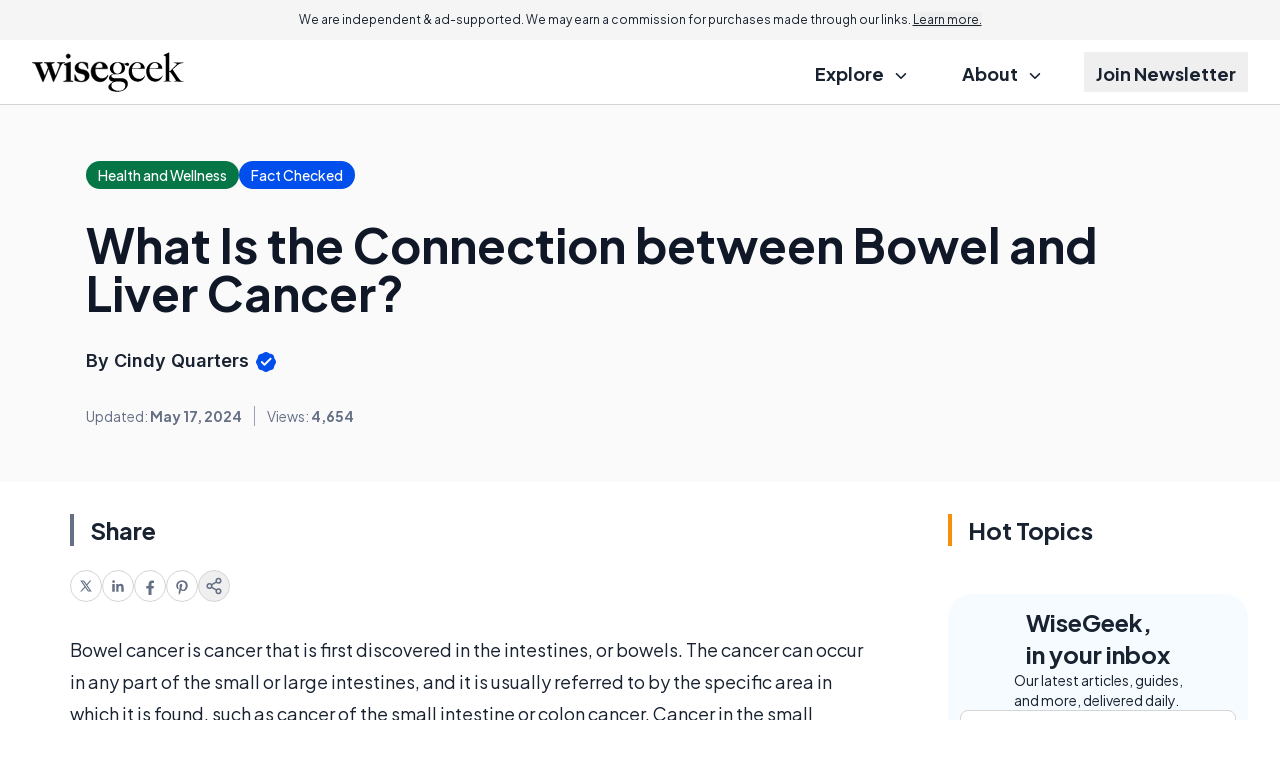

--- FILE ---
content_type: text/html; charset=utf-8
request_url: https://www.google.com/recaptcha/api2/aframe
body_size: 183
content:
<!DOCTYPE HTML><html><head><meta http-equiv="content-type" content="text/html; charset=UTF-8"></head><body><script nonce="9VxBU0Brpq6wGBblTnug7A">/** Anti-fraud and anti-abuse applications only. See google.com/recaptcha */ try{var clients={'sodar':'https://pagead2.googlesyndication.com/pagead/sodar?'};window.addEventListener("message",function(a){try{if(a.source===window.parent){var b=JSON.parse(a.data);var c=clients[b['id']];if(c){var d=document.createElement('img');d.src=c+b['params']+'&rc='+(localStorage.getItem("rc::a")?sessionStorage.getItem("rc::b"):"");window.document.body.appendChild(d);sessionStorage.setItem("rc::e",parseInt(sessionStorage.getItem("rc::e")||0)+1);localStorage.setItem("rc::h",'1768772184009');}}}catch(b){}});window.parent.postMessage("_grecaptcha_ready", "*");}catch(b){}</script></body></html>